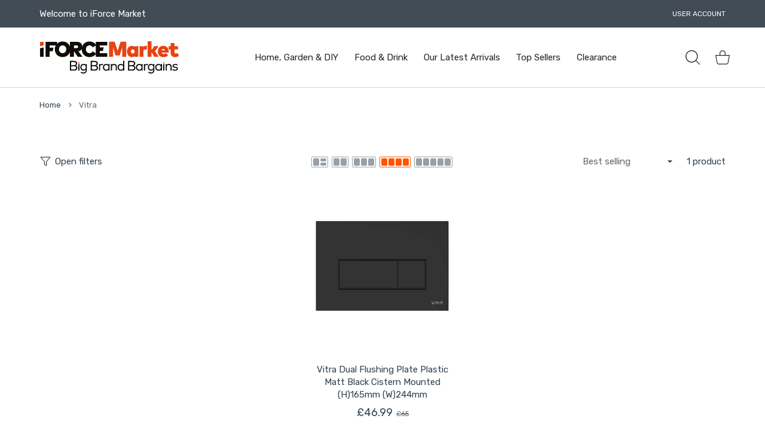

--- FILE ---
content_type: text/css
request_url: https://iforcemarketzone.com/cdn/shop/t/22/assets/price-slider.css?v=168690632399167807461734340531
body_size: 239
content:
price-slider{display:-ms-flexbox;display:flex;-ms-flex-align:end;align-items:flex-end;width:100%;position:relative;height:68px;margin:0 0 10px}price-slider>div{position:absolute;right:31px;left:11px;height:5px}price-slider>div:after{content:"";position:absolute;z-index:0;right:-32px;left:-10px;height:2px;border-radius:10px;background-color:var(--scroll-color)}price-slider>div>.inverse-left{position:absolute;left:0;height:2px;border-radius:10px;background-color:var(--scroll-color);margin:0 7px}price-slider>div>.inverse-right{position:absolute;right:0;height:2px;border-radius:10px;background-color:var(--scroll-color);margin:0 7px}price-slider>div>.price-slider-range{position:absolute;z-index:1;left:0;height:2px;margin-left:10px;margin-right:-10px;border-radius:9999px;background-color:var(--scroll-drag-color)}price-slider>div>.price-slider-thumb{position:absolute;top:-8.5px;z-index:2;height:20px;width:20px;text-align:left;margin-left:-10px;cursor:pointer;background-color:var(--body-bg-secondary);box-shadow:0 0 0 1px var(--tag-border-color);border-radius:50%;outline:0}price-slider>div>.price-slider-thumb.hovered{box-shadow:0 0 0 1px var(--custom-color)}price-slider>div>.price-slider-thumb+.price-slider-thumb{margin-left:11px}price-slider>input[type=range]{position:absolute;pointer-events:none;-webkit-appearance:none;z-index:3;height:14px;bottom:-4px;left:0;width:calc(100% - 20px);opacity:0;cursor:pointer}price-slider>input[type=range]+input[type=range]{left:20px}price-slider>input[type=range]:focus::-webkit-slider-runnable-track{background:0 0;border:transparent}price-slider>input[type=range]:focus{outline:0}price-slider>input[type=range]::-webkit-slider-thumb{pointer-events:all;width:28px;height:28px;border-radius:0;border:0 none;background:red;-webkit-appearance:none}price-slider>input[type=range]::-ms-fill-lower{background:0 0;border:0 none}price-slider>input[type=range]::-ms-fill-upper{background:0 0;border:0 none}price-slider>input[type=range]::-ms-tooltip{display:none}price-slider>div>.price-slider-sign{position:absolute;z-index:3;display:-ms-flexbox;display:flex;-ms-flex-pack:center;justify-content:center;-ms-flex-align:center;align-items:center;top:-45px;padding:0 4px;min-width:34px;height:28px;color:var(--tag-text-color);border:1px solid var(--tag-border-color);border-radius:var(--radius-4);background-color:var(--body-bg-secondary);transform:translate(-50%)}price-slider>div>.price-slider-sign+.price-slider-sign{margin-left:21px}price-slider>div>.price-slider-sign:after{position:absolute;top:calc(100% + 6px);right:calc(50% - 4px);width:8px;height:8px;content:"";transform:translatey(-9px) rotate(-135deg);border:1px solid var(--tag-border-color);border-right:none;border-bottom:none;background-color:var(--body-bg-secondary)}price-slider>div>.price-slider-sign>span{font-size:12px;font-weight:var(--font-weight-500);line-height:1em}price-slider .price-slider-inputs{position:relative;width:100%;top:-29px;left:0;right:0;display:-ms-flexbox;display:flex}price-slider .price-slider-inputs>span{position:relative;width:100%}price-slider .price-slider-inputs>:nth-child(2){position:relative;width:auto;display:-ms-flexbox;display:flex;margin:0 15px;padding-top:23px;-ms-flex-item-align:center;align-self:center;-ms-flex-pack:center;justify-content:center}price-slider .price-slider-inputs>:nth-child(2) i{display:block;height:1px;width:12px;background-color:var(--scroll-drag-color)}price-slider .price-slider-inputs label{font-size:13px;font-weight:var(--font-weight-600)}price-slider .price-slider-inputs .form-control{font-size:13px;height:35px;padding:10px 12px;border:var(--form-border-width) solid var(--form-border-color);border-radius:var(--radius-3);background-color:transparent!important}price-slider .price-slider-inputs .form-control:focus{border-color:var(--form-border-color-focus)}price-slider .price-slider-inputs svg{display:none;position:absolute;bottom:-11px;width:20px;height:20px}price-slider.price-slider--inputs{height:103px}price-slider.price-slider--error .price-slider-inputs svg{display:block}price-slider.price-slider--error .price-slider-inputs i{opacity:0}
/*# sourceMappingURL=/cdn/shop/t/22/assets/price-slider.css.map?v=168690632399167807461734340531 */


--- FILE ---
content_type: text/javascript
request_url: https://iforcemarketzone.com/cdn/shop/t/22/assets/facets.js?v=135451740449996942911734340529
body_size: 2357
content:
class FacetFiltersForm extends HTMLElement{constructor(){super(),this.debouncedOnSubmit=debounce(event2=>{this.onSubmitHandler(event2)},500),this.querySelector("form").addEventListener("input",this.debouncedOnSubmit.bind(this)),this.querySelectorAll('form input[type="number"]').forEach(el=>el.addEventListener("focusout",this.debouncedOnSubmit.bind(this))),this.querySelectorAll('form input[type="number"]').forEach(el=>el.addEventListener("keypress",this.debouncedOnSubmit.bind(this))),document.querySelector("[name=sort_by]")?.addEventListener("change",this.onSubmitHandler);const facetWrapper=this.querySelector("#FacetsWrapperDesktop");facetWrapper&&facetWrapper.addEventListener("keyup",onKeyUpEscape)}static getLoader(){return document.querySelector("loading-bar")}static disableSidebar(){document.querySelector(".facets-container").classList.add("disable-filters")}static enableSidebar(){document.querySelectorAll(".facets-container").forEach(item=>item.classList.remove("disable-filters"))}static facetsLoaded(){return document.querySelector("#filterColumn .filter-col-content")}static async asyncLoadSidebar(url,callback){fetch(url).then(response=>response.text()).then(responseText=>{const html=new DOMParser().parseFromString(responseText,"text/html");document.querySelector("#filterColumn").innerHTML=html.querySelector(".shopify-section").innerHTML,FacetFiltersForm.renderElements(html,!1),callback&&callback()})}static setListeners(){const onHistoryChange=event2=>{const searchParams=event2.state?event2.state.searchParams:FacetFiltersForm.searchParamsInitial;searchParams!==FacetFiltersForm.searchParamsPrev&&FacetFiltersForm.renderPage(searchParams,null,!1)};window.addEventListener("popstate",onHistoryChange)}static toggleActiveFacets(disable=!0){document.querySelectorAll(".js-facet-remove").forEach(element=>{element.classList.toggle("disabled",disable)})}static disableAllFacets(){document.querySelectorAll("facet-filters-form .input-wrap").forEach(element=>{element.classList.add("is-disable"),element.querySelectorAll("[data-facet-count]").forEach(item=>item.textContent="(0)")})}static enableLoading(){document.getElementById("ProductGridContainer").classList.add("loading")}static enableLoading(){document.getElementById("ProductGridContainer").classList.remove("loading")}static renderPage(searchParams,event2,updateURLHash=!0,postAjaxCallback){FacetFiltersForm.searchParamsPrev=searchParams;const sections=FacetFiltersForm.getSections(),countContainer=document.getElementById("ProductCount"),countContainerDesktop=document.querySelector(".ProductCountDesktop");document.getElementById("ProductGridContainer").querySelector(".collection").classList.add("loading"),document.querySelector("[data-facets-sorting]").classList.add("loading"),countContainerDesktop&&(countContainerDesktop.classList.add("loading"),FacetFiltersForm.getLoader().start()),sections.forEach(section=>{const url=`${window.location.pathname}?section_id=${section.section}&${searchParams}`,filterDataUrl=element=>element.url===url;FacetFiltersForm.filterData.some(filterDataUrl)?FacetFiltersForm.renderSectionFromCache(filterDataUrl,event2,postAjaxCallback):FacetFiltersForm.renderSectionFromFetch(url,event2,postAjaxCallback)}),updateURLHash&&FacetFiltersForm.updateURLHash(searchParams)}static renderSectionFromFetch(url,event2,postAjaxCallback){fetch(url).then(response=>response.text()).then(responseText=>{if(responseText){const html=responseText;FacetFiltersForm.filterData=[...FacetFiltersForm.filterData,{html,url}],FacetFiltersForm.renderFilters(html,event2),FacetFiltersForm.renderProductGridContainer(html),FacetFiltersForm.renderVendorsFilterOnSearchPage(html),FacetFiltersForm.renderElements(html),FacetFiltersForm.renderProductCount(html),FacetFiltersForm.enableSidebar(),FacetFiltersForm.getLoader().hide(),postAjaxCallback&&postAjaxCallback()}else document.querySelectorAll(".loading-overlay").forEach(item=>item.classList.add("hidden")),document.querySelectorAll(".loading").forEach(item=>item.classList.remove("loading")),document.querySelector(".facets-container").classList.remove("disable-filters"),FacetFiltersForm.getLoader().hide()})}static renderSectionFromCache(filterDataUrl,event2,postAjaxCallback){const html=FacetFiltersForm.filterData.find(filterDataUrl).html;FacetFiltersForm.renderFilters(html,event2),FacetFiltersForm.renderProductGridContainer(html),FacetFiltersForm.renderVendorsFilterOnSearchPage(html),FacetFiltersForm.renderElements(html),FacetFiltersForm.renderProductCount(html),FacetFiltersForm.getLoader().hide(),postAjaxCallback&&postAjaxCallback()}static renderVendorsFilterOnSearchPage(html){const renderedDocument=new DOMParser().parseFromString(html,"text/html"),vendorsFilter=document.querySelector("body.template-search .category-page-description");if(vendorsFilter){const source=renderedDocument.querySelector(".category-page-description");source&&(vendorsFilter.innerHTML=source.innerHTML)}}static renderElements(html,parse=!0){let renderedDocument=new DOMParser().parseFromString(html,"text/html");parse||(renderedDocument=html),document.querySelectorAll("[data-render-facets]").forEach(destination=>{const source=renderedDocument.querySelector(`[data-render-facets=${destination.dataset.renderFacets}]`);source&&(destination.innerHTML=source.innerHTML)}),FacetFiltersForm.enableSidebar()}static renderProductGridContainer(html){const renderedDocument=new DOMParser().parseFromString(html,"text/html");document.getElementById("ProductGridContainer").innerHTML=renderedDocument.getElementById("ProductGridContainer").innerHTML;const filterToggleEl=document.querySelector("save-attr[data-filter-toggle]"),filterToggleElOld=renderedDocument.querySelector("save-attr[data-filter-toggle]");filterToggleEl&&filterToggleEl.parentNode.replaceChild(filterToggleElOld,filterToggleEl),document.querySelector("[name=sort_by]")?.addEventListener("change",function(event2){event2.preventDefault();const formData=new FormData(event2.target.form?event2.target.form:event2.target.closest("form")),searchParams=new URLSearchParams(formData).toString();FacetFiltersForm.disableSidebar(),FacetFiltersForm.renderPage(searchParams,event2),event2.stopImmediatePropagation()})}static renderProductCount(html){let countElement=new DOMParser().parseFromString(html,"text/html").querySelector(".ProductCountDesktop");const fasetsSorting=document.querySelector("[data-facets-sorting]");if(countElement){const count=countElement.innerHTML,countText=countElement.innerText,containerDesktop=document.querySelectorAll(".ProductCountDesktop");containerDesktop&&containerDesktop.forEach((value,key)=>{value.innerHTML=count,value.classList.remove("loading")});const regExpMatchArrayElement=countText.match(/\d+/)&&countText.match(/\d+/)[0];isNaN(parseInt(regExpMatchArrayElement))||!parseInt(regExpMatchArrayElement)?fasetsSorting.classList.add("hidden"):fasetsSorting.classList.remove("hidden")}else fasetsSorting.classList.add("hidden")}static renderFilters(html,event2){const parsedHTML=new DOMParser().parseFromString(html,"text/html"),facetDetailsElements=parsedHTML.querySelectorAll("#FacetFiltersForm .js-filter, #FacetFiltersFormMobile .js-filter"),matchesIndex=element=>{const jsFilter=event2?event2.target.closest(".js-filter"):void 0;return jsFilter?element.dataset.index===jsFilter.dataset.index:!1},facetsToRender=Array.from(facetDetailsElements).filter(element=>!matchesIndex(element)),countsToRender=Array.from(facetDetailsElements).find(matchesIndex);FacetFiltersForm.renderActiveFacets(parsedHTML),FacetFiltersForm.renderAdditionalElements(parsedHTML),countsToRender&&FacetFiltersForm.renderCounts(countsToRender,event2.target.closest(".js-filter")),parsedHTML.querySelector(".category-empty")&&FacetFiltersForm.disableAllFacets();const filterPopupElement=document.querySelector("filter-popup");filterPopupElement&&filterPopupElement.render(),document.querySelector(".active-facets-desktop")?.dispatchEvent(new Event("filter:updated"))}static renderActiveFacets(html){[".active-facets-mobile",".active-facets-desktop"].forEach(selector=>{const activeFacetsElement=html.querySelector(selector);activeFacetsElement&&document.querySelectorAll(selector).forEach(item=>item.innerHTML=activeFacetsElement.innerHTML)}),FacetFiltersForm.toggleActiveFacets(!1)}static renderAdditionalElements(html){if([".mobile-facets__open",".mobile-facets__count",".sorting"].forEach(selector=>{html.querySelector(selector)&&(document.querySelector(selector).innerHTML=html.querySelector(selector).innerHTML)}),!window.matchMedia("(max-width:991px)").matches){let scrollOffset;const scrollCollectionElement=document.querySelector("#ProductGridContainer"),delta=document.querySelector("body").classList.contains("template-search")?70:50,vendorsFilter=document.querySelector("body.template-search .category-page-description");vendorsFilter?scrollOffset=getCoords(vendorsFilter):scrollOffset=getCoords(scrollCollectionElement),scrollCollectionElement&&smoothScrollTo(scrollOffset.top-20,700)}}static renderCounts(source,target){const targetElement=target.querySelector(".facets__selected");source.querySelector(".facets__selected")&&targetElement&&(target.querySelector(".facets__selected").outerHTML=source.querySelector(".facets__selected").outerHTML)}static updateURLHash(searchParams){history.pushState({searchParams},"",`${window.location.pathname}${searchParams&&"?".concat(searchParams)}`)}static getSections(){return[{section:document.getElementById("product-grid").dataset.id}]}onSubmitHandler(event2){if(event2.target.classList.contains("search"))return;let value=parseInt(event2.target.dataset.value);if(event2.target.type==="number"&&event2.type==="keypress"&&event2.key==="Enter"&&event2.target.addEventListener("focusout",function(event3){event3.stopPropagation()},!0),(event2.target.type==="number"&&event2.type==="focusout"||event2.target.type!=="number"&&(event2.type==="input"||event2.type==="change")||event2.target.type==="number"&&event2.type==="keypress"&&event2.key==="Enter")&&(event2.preventDefault(),value!==parseInt(event2.target.value))){const formData=new FormData(event2.target.form?event2.target.form:event2.target.closest("form")),searchParams=new URLSearchParams(formData).toString();FacetFiltersForm.disableSidebar(),FacetFiltersForm.renderPage(searchParams,event2),event2.stopImmediatePropagation()}}}FacetFiltersForm.filterData=[],FacetFiltersForm.searchParamsInitial=window.location.search.slice(1),FacetFiltersForm.searchParamsPrev=window.location.search.slice(1),customElements.define("facet-filters-form",FacetFiltersForm),FacetFiltersForm.setListeners();class PriceRange extends HTMLElement{constructor(){super(),this.querySelectorAll("input").forEach(element=>element.addEventListener("change",this.onRangeChange.bind(this))),this.setMinAndMaxValues()}onRangeChange(event2){this.adjustToValidValues(event2.currentTarget),this.setMinAndMaxValues()}setMinAndMaxValues(){const inputs=this.querySelectorAll("input"),minInput=inputs[0],maxInput=inputs[1];maxInput.value&&minInput.setAttribute("max",maxInput.value),minInput.value&&maxInput.setAttribute("min",minInput.value),minInput.value===""&&maxInput.setAttribute("min",0),maxInput.value===""&&minInput.setAttribute("max",maxInput.getAttribute("max"))}adjustToValidValues(input){const value=Number(input.value),min=Number(input.getAttribute("min")),max=Number(input.getAttribute("max"));value<min&&(input.value=min),value>max&&(input.value=max)}}customElements.define("price-range",PriceRange);class FacetRemove extends HTMLElement{constructor(){super();const ajax=this.dataset.ajax;this.querySelectorAll("a").forEach(item=>{item.addEventListener("click",e=>{e.preventDefault(),e.stopPropagation();const currentTarget=event.currentTarget;currentTarget&&(!FacetFiltersForm.facetsLoaded()||"filterLoadForce"in this.dataset&&this.dataset.filterLoadForce==="true"?FacetFiltersForm.asyncLoadSidebar(ajax,()=>{this.onActiveFilterClick(e,currentTarget)}):(FacetFiltersForm.disableSidebar(),this.onActiveFilterClick(e,currentTarget)))})})}onActiveFilterClick(e,target){if(e.preventDefault(),FacetFiltersForm.toggleActiveFacets(),target){const url=target.href.indexOf("?")==-1?"":target.href.slice(target.href.indexOf("?")+1);FacetFiltersForm.renderPage(url)}}}customElements.define("facet-remove",FacetRemove);class FacetSortBy extends HTMLElement{constructor(){super(),this.querySelector("select").addEventListener("change",this.onChange.bind(this))}onChange(e){const ajax=this.dataset.ajax,currentTarget=e.currentTarget;FacetFiltersForm.facetsLoaded()||FacetFiltersForm.asyncLoadSidebar(ajax,()=>{currentTarget&&currentTarget.dispatchEvent(new Event("change",{bubbles:!1}))})}}customElements.define("facet-sort-by",FacetSortBy);class FacetFilter extends HTMLElement{constructor(){super(),this.querySelector("a").addEventListener("click",event2=>{event2.preventDefault();const currentTarget=event2.currentTarget,resetUrl=currentTarget.dataset.resetUrl,ajax=this.dataset.ajax,filterUrlToRemove=resetUrl.indexOf("?")==-1?"":resetUrl.slice(resetUrl.indexOf("?")+1)+"&filter.p.vendor="+currentTarget.dataset.value;tippy!==void 0&&tippy.hideAll({exclude:this.querySelector("a")._tippy}),this.querySelector(".loading-overlay").classList.toggle("hidden"),FacetFiltersForm.facetsLoaded()?(FacetFiltersForm.disableSidebar(),this.render(filterUrlToRemove,event2,currentTarget)):FacetFiltersForm.asyncLoadSidebar(ajax,()=>{this.render(filterUrlToRemove,event2,currentTarget)})}),this.addEventListener("mouseenter",()=>{this.querySelector("a").classList.contains("active")||tippy!==void 0&&tippy.hideAll({exclude:this.querySelector("a")._tippy})})}render(filterUrlToRemove,event2,currentTarget){filterUrlToRemove?FacetFiltersForm.renderPage(filterUrlToRemove,event2,!0,()=>{this.querySelector(".loading-overlay").classList.add("hidden");const filterToggleElement=document.querySelector("filter-toggle"),filterPopupElement=document.querySelector("filter-popup");filterToggleElement&&!filterToggleElement.isFilterOpened()?filterToggleElement.dataset.filterLoadForce=!0:filterPopupElement&&(filterPopupElement.dataset.filterLoadForce=!0)}):document.querySelector("#"+currentTarget.dataset.control).click()}}customElements.define("facet-filter",FacetFilter);
//# sourceMappingURL=/cdn/shop/t/22/assets/facets.js.map?v=135451740449996942911734340529
